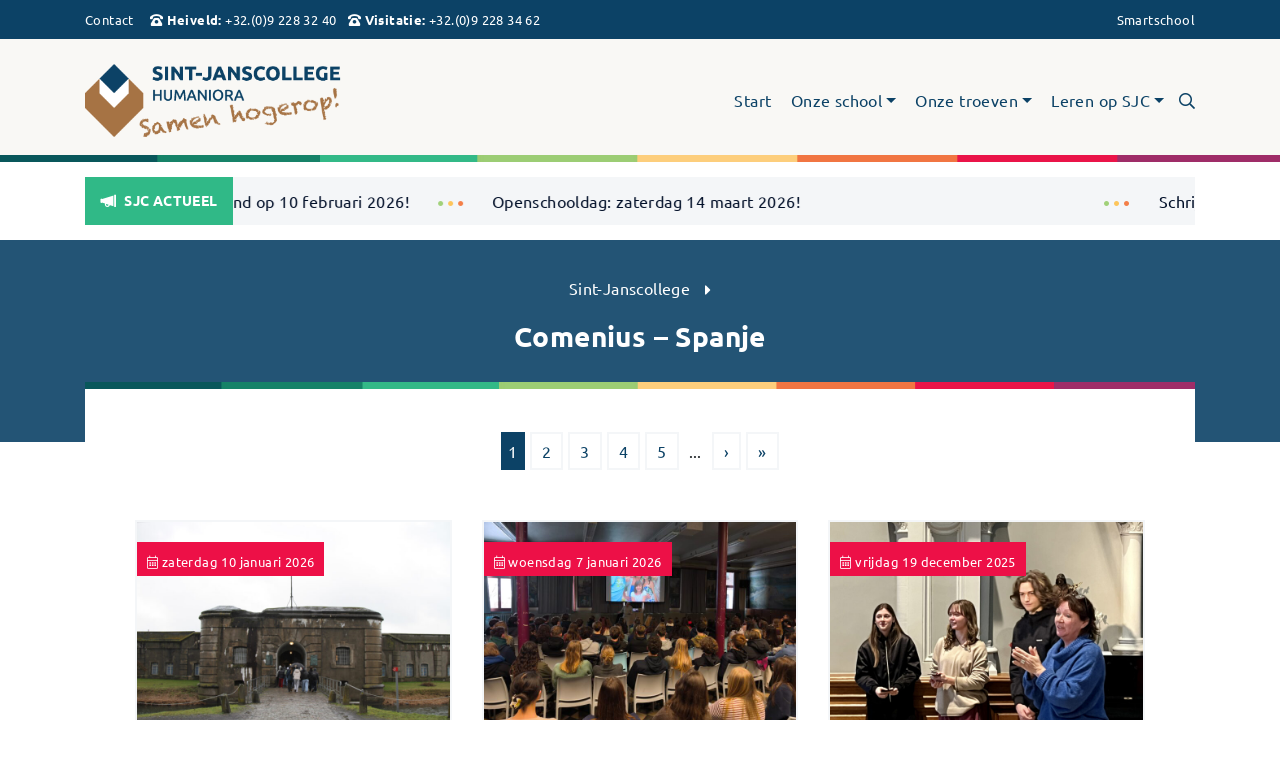

--- FILE ---
content_type: text/html; charset=UTF-8
request_url: https://humaniora.sjc-gent.be/tag/spanje/
body_size: 15953
content:
<!DOCTYPE html>
<html lang="nl-BE">
    <head>
        <!--////////////////////////////////////-->
        <!--// GOOGLE ANALYTICS ////////////////-->
        <!--////////////////////////////////////-->
        <!-- Global site tag (gtag.js) - Google Analytics -->
        <script async src="https://www.googletagmanager.com/gtag/js?id=UA-50823243-1"></script>
        <script>
          window.dataLayer = window.dataLayer || [];
          function gtag(){dataLayer.push(arguments);}
          gtag('js', new Date());

          gtag('config', 'UA-50823243-1');
        </script>

        <!--////////////////////////////////////-->
        <!--// PAGE TITLES /////////////////////-->
        <!--////////////////////////////////////-->
                    <title> - Samen hogerop</title>        
        
        <!--////////////////////////////////////-->
        <!--// REQUIRED META TAGS //////////////-->
        <!--////////////////////////////////////-->
        <meta charset="utf-8">
        <meta name="viewport" content="width=device-width, initial-scale=1, shrink-to-fit=no">

        <!--////////////////////////////////////-->
        <!--// FAVICON /////////////////////////-->
        <!--////////////////////////////////////-->
        <link rel="icon" type="image/x-icon" href="https://humaniora.sjc-gent.be/wp-content/themes/wp-SJC/favicon.png">

        <!--////////////////////////////////////-->
        <!--// BOOTSTRAP ///////////////////////-->
        <!--////////////////////////////////////-->        
        <link rel="stylesheet" href="https://humaniora.sjc-gent.be/wp-content/themes/wp-SJC/css/bootstrap.min.css">

        <!--////////////////////////////////////-->
        <!--// FONT AWESOME ////////////////////-->
        <!--////////////////////////////////////-->    
        <script src="https://kit.fontawesome.com/b2cc333a30.js" crossorigin="anonymous"></script>

        <!--////////////////////////////////////-->
        <!--// SLICK SLIDER ////////////////////-->
        <!--////////////////////////////////////-->   
        <link rel="stylesheet" type="text/css" href="https://cdn.jsdelivr.net/npm/slick-carousel@1.8.1/slick/slick.css"/>

        <!--////////////////////////////////////-->
        <!--// CSS - STYLESHEETS ///////////////-->
        <!--////////////////////////////////////-->
        <link rel="stylesheet" href="https://humaniora.sjc-gent.be/wp-content/themes/wp-SJC/style.css">
        <link rel="stylesheet" href="https://humaniora.sjc-gent.be/wp-content/themes/wp-SJC/css/theme.min.css">
        
        <meta name='robots' content='max-image-preview:large' />
<link rel="alternate" type="application/rss+xml" title="Sint-Janscollege Humaniora &raquo; Spanje tagfeed" href="https://humaniora.sjc-gent.be/tag/spanje/feed/" />
		<style>
			.lazyload,
			.lazyloading {
				max-width: 100%;
			}
		</style>
		<style id='wp-img-auto-sizes-contain-inline-css' type='text/css'>
img:is([sizes=auto i],[sizes^="auto," i]){contain-intrinsic-size:3000px 1500px}
/*# sourceURL=wp-img-auto-sizes-contain-inline-css */
</style>
<style id='wp-emoji-styles-inline-css' type='text/css'>

	img.wp-smiley, img.emoji {
		display: inline !important;
		border: none !important;
		box-shadow: none !important;
		height: 1em !important;
		width: 1em !important;
		margin: 0 0.07em !important;
		vertical-align: -0.1em !important;
		background: none !important;
		padding: 0 !important;
	}
/*# sourceURL=wp-emoji-styles-inline-css */
</style>
<style id='wp-block-library-inline-css' type='text/css'>
:root{--wp-block-synced-color:#7a00df;--wp-block-synced-color--rgb:122,0,223;--wp-bound-block-color:var(--wp-block-synced-color);--wp-editor-canvas-background:#ddd;--wp-admin-theme-color:#007cba;--wp-admin-theme-color--rgb:0,124,186;--wp-admin-theme-color-darker-10:#006ba1;--wp-admin-theme-color-darker-10--rgb:0,107,160.5;--wp-admin-theme-color-darker-20:#005a87;--wp-admin-theme-color-darker-20--rgb:0,90,135;--wp-admin-border-width-focus:2px}@media (min-resolution:192dpi){:root{--wp-admin-border-width-focus:1.5px}}.wp-element-button{cursor:pointer}:root .has-very-light-gray-background-color{background-color:#eee}:root .has-very-dark-gray-background-color{background-color:#313131}:root .has-very-light-gray-color{color:#eee}:root .has-very-dark-gray-color{color:#313131}:root .has-vivid-green-cyan-to-vivid-cyan-blue-gradient-background{background:linear-gradient(135deg,#00d084,#0693e3)}:root .has-purple-crush-gradient-background{background:linear-gradient(135deg,#34e2e4,#4721fb 50%,#ab1dfe)}:root .has-hazy-dawn-gradient-background{background:linear-gradient(135deg,#faaca8,#dad0ec)}:root .has-subdued-olive-gradient-background{background:linear-gradient(135deg,#fafae1,#67a671)}:root .has-atomic-cream-gradient-background{background:linear-gradient(135deg,#fdd79a,#004a59)}:root .has-nightshade-gradient-background{background:linear-gradient(135deg,#330968,#31cdcf)}:root .has-midnight-gradient-background{background:linear-gradient(135deg,#020381,#2874fc)}:root{--wp--preset--font-size--normal:16px;--wp--preset--font-size--huge:42px}.has-regular-font-size{font-size:1em}.has-larger-font-size{font-size:2.625em}.has-normal-font-size{font-size:var(--wp--preset--font-size--normal)}.has-huge-font-size{font-size:var(--wp--preset--font-size--huge)}.has-text-align-center{text-align:center}.has-text-align-left{text-align:left}.has-text-align-right{text-align:right}.has-fit-text{white-space:nowrap!important}#end-resizable-editor-section{display:none}.aligncenter{clear:both}.items-justified-left{justify-content:flex-start}.items-justified-center{justify-content:center}.items-justified-right{justify-content:flex-end}.items-justified-space-between{justify-content:space-between}.screen-reader-text{border:0;clip-path:inset(50%);height:1px;margin:-1px;overflow:hidden;padding:0;position:absolute;width:1px;word-wrap:normal!important}.screen-reader-text:focus{background-color:#ddd;clip-path:none;color:#444;display:block;font-size:1em;height:auto;left:5px;line-height:normal;padding:15px 23px 14px;text-decoration:none;top:5px;width:auto;z-index:100000}html :where(.has-border-color){border-style:solid}html :where([style*=border-top-color]){border-top-style:solid}html :where([style*=border-right-color]){border-right-style:solid}html :where([style*=border-bottom-color]){border-bottom-style:solid}html :where([style*=border-left-color]){border-left-style:solid}html :where([style*=border-width]){border-style:solid}html :where([style*=border-top-width]){border-top-style:solid}html :where([style*=border-right-width]){border-right-style:solid}html :where([style*=border-bottom-width]){border-bottom-style:solid}html :where([style*=border-left-width]){border-left-style:solid}html :where(img[class*=wp-image-]){height:auto;max-width:100%}:where(figure){margin:0 0 1em}html :where(.is-position-sticky){--wp-admin--admin-bar--position-offset:var(--wp-admin--admin-bar--height,0px)}@media screen and (max-width:600px){html :where(.is-position-sticky){--wp-admin--admin-bar--position-offset:0px}}

/*# sourceURL=wp-block-library-inline-css */
</style><style id='global-styles-inline-css' type='text/css'>
:root{--wp--preset--aspect-ratio--square: 1;--wp--preset--aspect-ratio--4-3: 4/3;--wp--preset--aspect-ratio--3-4: 3/4;--wp--preset--aspect-ratio--3-2: 3/2;--wp--preset--aspect-ratio--2-3: 2/3;--wp--preset--aspect-ratio--16-9: 16/9;--wp--preset--aspect-ratio--9-16: 9/16;--wp--preset--color--black: #000000;--wp--preset--color--cyan-bluish-gray: #abb8c3;--wp--preset--color--white: #ffffff;--wp--preset--color--pale-pink: #f78da7;--wp--preset--color--vivid-red: #cf2e2e;--wp--preset--color--luminous-vivid-orange: #ff6900;--wp--preset--color--luminous-vivid-amber: #fcb900;--wp--preset--color--light-green-cyan: #7bdcb5;--wp--preset--color--vivid-green-cyan: #00d084;--wp--preset--color--pale-cyan-blue: #8ed1fc;--wp--preset--color--vivid-cyan-blue: #0693e3;--wp--preset--color--vivid-purple: #9b51e0;--wp--preset--gradient--vivid-cyan-blue-to-vivid-purple: linear-gradient(135deg,rgb(6,147,227) 0%,rgb(155,81,224) 100%);--wp--preset--gradient--light-green-cyan-to-vivid-green-cyan: linear-gradient(135deg,rgb(122,220,180) 0%,rgb(0,208,130) 100%);--wp--preset--gradient--luminous-vivid-amber-to-luminous-vivid-orange: linear-gradient(135deg,rgb(252,185,0) 0%,rgb(255,105,0) 100%);--wp--preset--gradient--luminous-vivid-orange-to-vivid-red: linear-gradient(135deg,rgb(255,105,0) 0%,rgb(207,46,46) 100%);--wp--preset--gradient--very-light-gray-to-cyan-bluish-gray: linear-gradient(135deg,rgb(238,238,238) 0%,rgb(169,184,195) 100%);--wp--preset--gradient--cool-to-warm-spectrum: linear-gradient(135deg,rgb(74,234,220) 0%,rgb(151,120,209) 20%,rgb(207,42,186) 40%,rgb(238,44,130) 60%,rgb(251,105,98) 80%,rgb(254,248,76) 100%);--wp--preset--gradient--blush-light-purple: linear-gradient(135deg,rgb(255,206,236) 0%,rgb(152,150,240) 100%);--wp--preset--gradient--blush-bordeaux: linear-gradient(135deg,rgb(254,205,165) 0%,rgb(254,45,45) 50%,rgb(107,0,62) 100%);--wp--preset--gradient--luminous-dusk: linear-gradient(135deg,rgb(255,203,112) 0%,rgb(199,81,192) 50%,rgb(65,88,208) 100%);--wp--preset--gradient--pale-ocean: linear-gradient(135deg,rgb(255,245,203) 0%,rgb(182,227,212) 50%,rgb(51,167,181) 100%);--wp--preset--gradient--electric-grass: linear-gradient(135deg,rgb(202,248,128) 0%,rgb(113,206,126) 100%);--wp--preset--gradient--midnight: linear-gradient(135deg,rgb(2,3,129) 0%,rgb(40,116,252) 100%);--wp--preset--font-size--small: 13px;--wp--preset--font-size--medium: 20px;--wp--preset--font-size--large: 36px;--wp--preset--font-size--x-large: 42px;--wp--preset--spacing--20: 0.44rem;--wp--preset--spacing--30: 0.67rem;--wp--preset--spacing--40: 1rem;--wp--preset--spacing--50: 1.5rem;--wp--preset--spacing--60: 2.25rem;--wp--preset--spacing--70: 3.38rem;--wp--preset--spacing--80: 5.06rem;--wp--preset--shadow--natural: 6px 6px 9px rgba(0, 0, 0, 0.2);--wp--preset--shadow--deep: 12px 12px 50px rgba(0, 0, 0, 0.4);--wp--preset--shadow--sharp: 6px 6px 0px rgba(0, 0, 0, 0.2);--wp--preset--shadow--outlined: 6px 6px 0px -3px rgb(255, 255, 255), 6px 6px rgb(0, 0, 0);--wp--preset--shadow--crisp: 6px 6px 0px rgb(0, 0, 0);}:where(.is-layout-flex){gap: 0.5em;}:where(.is-layout-grid){gap: 0.5em;}body .is-layout-flex{display: flex;}.is-layout-flex{flex-wrap: wrap;align-items: center;}.is-layout-flex > :is(*, div){margin: 0;}body .is-layout-grid{display: grid;}.is-layout-grid > :is(*, div){margin: 0;}:where(.wp-block-columns.is-layout-flex){gap: 2em;}:where(.wp-block-columns.is-layout-grid){gap: 2em;}:where(.wp-block-post-template.is-layout-flex){gap: 1.25em;}:where(.wp-block-post-template.is-layout-grid){gap: 1.25em;}.has-black-color{color: var(--wp--preset--color--black) !important;}.has-cyan-bluish-gray-color{color: var(--wp--preset--color--cyan-bluish-gray) !important;}.has-white-color{color: var(--wp--preset--color--white) !important;}.has-pale-pink-color{color: var(--wp--preset--color--pale-pink) !important;}.has-vivid-red-color{color: var(--wp--preset--color--vivid-red) !important;}.has-luminous-vivid-orange-color{color: var(--wp--preset--color--luminous-vivid-orange) !important;}.has-luminous-vivid-amber-color{color: var(--wp--preset--color--luminous-vivid-amber) !important;}.has-light-green-cyan-color{color: var(--wp--preset--color--light-green-cyan) !important;}.has-vivid-green-cyan-color{color: var(--wp--preset--color--vivid-green-cyan) !important;}.has-pale-cyan-blue-color{color: var(--wp--preset--color--pale-cyan-blue) !important;}.has-vivid-cyan-blue-color{color: var(--wp--preset--color--vivid-cyan-blue) !important;}.has-vivid-purple-color{color: var(--wp--preset--color--vivid-purple) !important;}.has-black-background-color{background-color: var(--wp--preset--color--black) !important;}.has-cyan-bluish-gray-background-color{background-color: var(--wp--preset--color--cyan-bluish-gray) !important;}.has-white-background-color{background-color: var(--wp--preset--color--white) !important;}.has-pale-pink-background-color{background-color: var(--wp--preset--color--pale-pink) !important;}.has-vivid-red-background-color{background-color: var(--wp--preset--color--vivid-red) !important;}.has-luminous-vivid-orange-background-color{background-color: var(--wp--preset--color--luminous-vivid-orange) !important;}.has-luminous-vivid-amber-background-color{background-color: var(--wp--preset--color--luminous-vivid-amber) !important;}.has-light-green-cyan-background-color{background-color: var(--wp--preset--color--light-green-cyan) !important;}.has-vivid-green-cyan-background-color{background-color: var(--wp--preset--color--vivid-green-cyan) !important;}.has-pale-cyan-blue-background-color{background-color: var(--wp--preset--color--pale-cyan-blue) !important;}.has-vivid-cyan-blue-background-color{background-color: var(--wp--preset--color--vivid-cyan-blue) !important;}.has-vivid-purple-background-color{background-color: var(--wp--preset--color--vivid-purple) !important;}.has-black-border-color{border-color: var(--wp--preset--color--black) !important;}.has-cyan-bluish-gray-border-color{border-color: var(--wp--preset--color--cyan-bluish-gray) !important;}.has-white-border-color{border-color: var(--wp--preset--color--white) !important;}.has-pale-pink-border-color{border-color: var(--wp--preset--color--pale-pink) !important;}.has-vivid-red-border-color{border-color: var(--wp--preset--color--vivid-red) !important;}.has-luminous-vivid-orange-border-color{border-color: var(--wp--preset--color--luminous-vivid-orange) !important;}.has-luminous-vivid-amber-border-color{border-color: var(--wp--preset--color--luminous-vivid-amber) !important;}.has-light-green-cyan-border-color{border-color: var(--wp--preset--color--light-green-cyan) !important;}.has-vivid-green-cyan-border-color{border-color: var(--wp--preset--color--vivid-green-cyan) !important;}.has-pale-cyan-blue-border-color{border-color: var(--wp--preset--color--pale-cyan-blue) !important;}.has-vivid-cyan-blue-border-color{border-color: var(--wp--preset--color--vivid-cyan-blue) !important;}.has-vivid-purple-border-color{border-color: var(--wp--preset--color--vivid-purple) !important;}.has-vivid-cyan-blue-to-vivid-purple-gradient-background{background: var(--wp--preset--gradient--vivid-cyan-blue-to-vivid-purple) !important;}.has-light-green-cyan-to-vivid-green-cyan-gradient-background{background: var(--wp--preset--gradient--light-green-cyan-to-vivid-green-cyan) !important;}.has-luminous-vivid-amber-to-luminous-vivid-orange-gradient-background{background: var(--wp--preset--gradient--luminous-vivid-amber-to-luminous-vivid-orange) !important;}.has-luminous-vivid-orange-to-vivid-red-gradient-background{background: var(--wp--preset--gradient--luminous-vivid-orange-to-vivid-red) !important;}.has-very-light-gray-to-cyan-bluish-gray-gradient-background{background: var(--wp--preset--gradient--very-light-gray-to-cyan-bluish-gray) !important;}.has-cool-to-warm-spectrum-gradient-background{background: var(--wp--preset--gradient--cool-to-warm-spectrum) !important;}.has-blush-light-purple-gradient-background{background: var(--wp--preset--gradient--blush-light-purple) !important;}.has-blush-bordeaux-gradient-background{background: var(--wp--preset--gradient--blush-bordeaux) !important;}.has-luminous-dusk-gradient-background{background: var(--wp--preset--gradient--luminous-dusk) !important;}.has-pale-ocean-gradient-background{background: var(--wp--preset--gradient--pale-ocean) !important;}.has-electric-grass-gradient-background{background: var(--wp--preset--gradient--electric-grass) !important;}.has-midnight-gradient-background{background: var(--wp--preset--gradient--midnight) !important;}.has-small-font-size{font-size: var(--wp--preset--font-size--small) !important;}.has-medium-font-size{font-size: var(--wp--preset--font-size--medium) !important;}.has-large-font-size{font-size: var(--wp--preset--font-size--large) !important;}.has-x-large-font-size{font-size: var(--wp--preset--font-size--x-large) !important;}
/*# sourceURL=global-styles-inline-css */
</style>

<style id='classic-theme-styles-inline-css' type='text/css'>
/*! This file is auto-generated */
.wp-block-button__link{color:#fff;background-color:#32373c;border-radius:9999px;box-shadow:none;text-decoration:none;padding:calc(.667em + 2px) calc(1.333em + 2px);font-size:1.125em}.wp-block-file__button{background:#32373c;color:#fff;text-decoration:none}
/*# sourceURL=/wp-includes/css/classic-themes.min.css */
</style>
<link rel='stylesheet' id='wphb-1-css' href='https://humaniora.sjc-gent.be/wp-content/uploads/hummingbird-assets/251bcea6c228f92791b4ce9c37399406.css' type='text/css' media='all' />
<script type="text/javascript" src="https://humaniora.sjc-gent.be/wp-content/uploads/hummingbird-assets/39ce47f2ad7c3d7585d80304682a7c56.js" id="wphb-2-js"></script>
<script type="text/javascript" id="foobox-free-min-js-before">
/* <![CDATA[ */
/* Run FooBox FREE (v2.7.35) */
var FOOBOX = window.FOOBOX = {
	ready: true,
	disableOthers: false,
	o: {wordpress: { enabled: true }, countMessage:'Afbeelding %index van %total', images: { showCaptions:false }, rel: '', excludes:'.fbx-link,.nofoobox,.nolightbox,a[href*="pinterest.com/pin/create/button/"]', affiliate : { enabled: false }, error: "Kon het item niet laden"},
	selectors: [
		".gallery", ".wp-block-gallery", ".foobox"
	],
	pre: function( $ ){
		// Custom JavaScript (Pre)
		
	},
	post: function( $ ){
		// Custom JavaScript (Post)
		
		// Custom Captions Code
		
	},
	custom: function( $ ){
		// Custom Extra JS
		
	}
};
//# sourceURL=foobox-free-min-js-before
/* ]]> */
</script>
<script type="text/javascript" src="https://humaniora.sjc-gent.be/wp-content/plugins/foobox-image-lightbox/free/js/foobox.free.min.js?ver=2.7.35" id="foobox-free-min-js"></script>
<link rel="https://api.w.org/" href="https://humaniora.sjc-gent.be/wp-json/" /><link rel="alternate" title="JSON" type="application/json" href="https://humaniora.sjc-gent.be/wp-json/wp/v2/tags/136" /><link rel="EditURI" type="application/rsd+xml" title="RSD" href="https://humaniora.sjc-gent.be/xmlrpc.php?rsd" />
<meta name="generator" content="WordPress 6.9" />
		<script>
			document.documentElement.className = document.documentElement.className.replace('no-js', 'js');
		</script>
				<style>
			.no-js img.lazyload {
				display: none;
			}

			figure.wp-block-image img.lazyloading {
				min-width: 150px;
			}

			.lazyload,
			.lazyloading {
				--smush-placeholder-width: 100px;
				--smush-placeholder-aspect-ratio: 1/1;
				width: var(--smush-image-width, var(--smush-placeholder-width)) !important;
				aspect-ratio: var(--smush-image-aspect-ratio, var(--smush-placeholder-aspect-ratio)) !important;
			}

						.lazyload, .lazyloading {
				opacity: 0;
			}

			.lazyloaded {
				opacity: 1;
				transition: opacity 400ms;
				transition-delay: 0ms;
			}

					</style>
		 
    </head>
        
    <body data-rsssl=1 class="archive tag tag-spanje tag-136 wp-theme-wp-SJC">    
        <div id="topbar" class="d-none d-xl-block">
            <div class="container">
                <div class="row">
                    <div class="col-xs-12 col-sm-12 col-md-12 col-lg-8 col-xl-8">
                       
    <ul id="nav-topbar-left" class="list-inline"><li class="list-inline-item mr-3 "><a href="https://humaniora.sjc-gent.be/contact/contactgegevens/">Contact</a></li></ul> 

                                                                                    
                                                        
                                    <span class="info d-inline-block mr-2">
                                        <i class="fas fa-phone-rotary"></i> <b><a href="https://humaniora.sjc-gent.be/contact/campus-heiveld/" title="Heiveld">Heiveld</a>:</b> +32.(0)9 228 32 40                                    </span>
                                                                                            
                                                        
                                    <span class="info d-inline-block mr-2">
                                        <i class="fas fa-phone-rotary"></i> <b><a href="https://humaniora.sjc-gent.be/contact/campus-visitatie/" title="Visitatie">Visitatie</a>:</b> +32.(0)9 228 34 62                                    </span>
                                                                                                        </div>
                    <div class="col-xs-12 col-sm-12 col-md-12 col-lg-4 col-xl-4">
                        
    <ul id="nav-topbar-right" class="list-inline"><li class="list-inline-item ml-xl-3 mr-3 mr-xl-0 "><a href="http://sjcgent.smartschool.be">Smartschool</a></li></ul>      
                    </div>
                </div>
            </div>
        </div>
        <header>
            <div class="container">
                <div class="row">
                   <div class="d-none d-xl-block col-xl-4">                       
                        <div class="d-table h-100 w-100">
                            <div class="d-table-row h-100">
                                <a href="https://humaniora.sjc-gent.be" title="Sint-Janscollege Humaniora" class="d-table-cell h-100 align-middle">
                                                                            <img data-src="https://humaniora.sjc-gent.be/wp-content/uploads/SJC_Logo_Kleur_slogan2.png" alt="Sint-Janscollege Humaniora" id="logo" class="img-fluid lazyload" src="[data-uri]" style="--smush-placeholder-width: 1600px; --smush-placeholder-aspect-ratio: 1600/449;" />         
                                                                        
                                </a>
                            </div>                                
                        </div>                                             
                    </div>
                    <div class="col-12 col-sm-12 col-md-12 col-lg-12 col-xl-8">
                        <div class="d-table h-100 w-100">
                            <div class="d-table-row h-100">
                                <div class="d-table-cell h-100 align-middle">
                                        
<nav class="navbar navbar-light navbar-expand-xl float-xl-right" role="navigation">   
    <a href="https://humaniora.sjc-gent.be" title="Sint-Janscollege Humaniora" class="navbar-brand d-block d-xl-none">
        <img data-src="https://humaniora.sjc-gent.be/wp-content/uploads/SJC_Logo_Kleur_slogan2.png" alt="Sint-Janscollege Humaniora" id="logo" class="img-fluid lazyload" src="[data-uri]" style="--smush-placeholder-width: 1600px; --smush-placeholder-aspect-ratio: 1600/449;" /> 
    </a>

    <button class="navbar-toggler collapsed" type="button" data-toggle="collapse" data-target="#main-navbar-collapse" aria-controls="main-navbar-collapse" aria-expanded="false" aria-label="Toggle navigation">
        <i class="far fa-bars"></i>
        <i class="far fa-times"></i>
    </button>

    <span class="sr-only">Sint-Janscollege Humaniora</span>

    <div id="main-navbar-collapse" class="collapse navbar-collapse no-transition">
        <div class="d-table h-100 w-100">
            <div class="d-table-row h-100">
                <div class="d-table-cell h-100 align-middle">
                    <div class="d-none d-xl-block">
                        <a href="#" title="Doorzoek deze website" class="search-icon float-right" data-toggle="modal" data-target="#sitesearch">
                            <i class="far fa-search"></i>
                        </a>                
                    </div>                    

                    <ul id="menu-hoofdmenu" class="nav navbar-nav"><li itemscope="itemscope" itemtype="https://www.schema.org/SiteNavigationElement" id="menu-item-13229" class="menu-item menu-item-type-post_type menu-item-object-page menu-item-home menu-item-13229 nav-item"><a title="Start" href="https://humaniora.sjc-gent.be/" class="nav-link">Start</a></li>
<li itemscope="itemscope" itemtype="https://www.schema.org/SiteNavigationElement" id="menu-item-9618" class="menu-item menu-item-type-post_type menu-item-object-page menu-item-has-children dropdown menu-item-9618 nav-item"><a title="Onze school" href="#" data-toggle="dropdown" aria-haspopup="true" aria-expanded="false" class="dropdown-toggle nav-link" id="menu-item-dropdown-9618">Onze school</a>
<ul class="dropdown-menu" aria-labelledby="menu-item-dropdown-9618" role="menu">
	<li itemscope="itemscope" itemtype="https://www.schema.org/SiteNavigationElement" id="menu-item-9619" class="menu-item menu-item-type-post_type menu-item-object-page menu-item-9619 nav-item"><a title="Accommodatie" href="https://humaniora.sjc-gent.be/accommodatie/" class="dropdown-item">Accommodatie</a></li>
	<li itemscope="itemscope" itemtype="https://www.schema.org/SiteNavigationElement" id="menu-item-55" class="menu-item menu-item-type-post_type menu-item-object-page menu-item-55 nav-item"><a title="Leerlingenraad" href="https://humaniora.sjc-gent.be/leerlingenraad/" class="dropdown-item">Leerlingenraad</a></li>
	<li itemscope="itemscope" itemtype="https://www.schema.org/SiteNavigationElement" id="menu-item-13252" class="menu-item menu-item-type-post_type menu-item-object-page menu-item-13252 nav-item"><a title="Opvoedingsproject" href="https://humaniora.sjc-gent.be/opvoedingsproject-2/" class="dropdown-item">Opvoedingsproject</a></li>
	<li itemscope="itemscope" itemtype="https://www.schema.org/SiteNavigationElement" id="menu-item-13211" class="menu-item menu-item-type-post_type menu-item-object-page menu-item-13211 nav-item"><a title="Oud-leerlingen" href="https://humaniora.sjc-gent.be/oud-leerlingen/" class="dropdown-item">Oud-leerlingen</a></li>
	<li itemscope="itemscope" itemtype="https://www.schema.org/SiteNavigationElement" id="menu-item-10124" class="menu-item menu-item-type-post_type menu-item-object-page menu-item-10124 nav-item"><a title="Oudercomité" href="https://humaniora.sjc-gent.be/oudercomite/" class="dropdown-item">Oudercomité</a></li>
	<li itemscope="itemscope" itemtype="https://www.schema.org/SiteNavigationElement" id="menu-item-10125" class="menu-item menu-item-type-post_type menu-item-object-page menu-item-10125 nav-item"><a title="Schoolreglement" href="https://humaniora.sjc-gent.be/schoolreglement/" class="dropdown-item">Schoolreglement</a></li>
	<li itemscope="itemscope" itemtype="https://www.schema.org/SiteNavigationElement" id="menu-item-13285" class="menu-item menu-item-type-post_type menu-item-object-page menu-item-13285 nav-item"><a title="SJCourant" href="https://humaniora.sjc-gent.be/sjcourant/" class="dropdown-item">SJCourant</a></li>
	<li itemscope="itemscope" itemtype="https://www.schema.org/SiteNavigationElement" id="menu-item-29" class="menu-item menu-item-type-post_type menu-item-object-page menu-item-29 nav-item"><a title="Studieaanbod" href="https://humaniora.sjc-gent.be/studieaanbod/" class="dropdown-item">Studieaanbod</a></li>
	<li itemscope="itemscope" itemtype="https://www.schema.org/SiteNavigationElement" id="menu-item-9654" class="menu-item menu-item-type-post_type menu-item-object-page menu-item-9654 nav-item"><a title="Wie is wie?" href="https://humaniora.sjc-gent.be/wie-is-wie/" class="dropdown-item">Wie is wie?</a></li>
</ul>
</li>
<li itemscope="itemscope" itemtype="https://www.schema.org/SiteNavigationElement" id="menu-item-182" class="menu-item menu-item-type-post_type menu-item-object-page menu-item-has-children dropdown menu-item-182 nav-item"><a title="Onze troeven" href="#" data-toggle="dropdown" aria-haspopup="true" aria-expanded="false" class="dropdown-toggle nav-link" id="menu-item-dropdown-182">Onze troeven</a>
<ul class="dropdown-menu" aria-labelledby="menu-item-dropdown-182" role="menu">
	<li itemscope="itemscope" itemtype="https://www.schema.org/SiteNavigationElement" id="menu-item-10291" class="menu-item menu-item-type-post_type menu-item-object-page menu-item-10291 nav-item"><a title="Chromebook" href="https://humaniora.sjc-gent.be/chromebook/" class="dropdown-item">Chromebook</a></li>
	<li itemscope="itemscope" itemtype="https://www.schema.org/SiteNavigationElement" id="menu-item-10259" class="menu-item menu-item-type-post_type menu-item-object-page menu-item-10259 nav-item"><a title="CLIL" href="https://humaniora.sjc-gent.be/clil/" class="dropdown-item">CLIL</a></li>
	<li itemscope="itemscope" itemtype="https://www.schema.org/SiteNavigationElement" id="menu-item-10057" class="menu-item menu-item-type-post_type menu-item-object-page menu-item-10057 nav-item"><a title="Internationalisering" href="https://humaniora.sjc-gent.be/internationalisering/" class="dropdown-item">Internationalisering</a></li>
	<li itemscope="itemscope" itemtype="https://www.schema.org/SiteNavigationElement" id="menu-item-10108" class="menu-item menu-item-type-post_type menu-item-object-page menu-item-10108 nav-item"><a title="Middagactiviteiten" href="https://humaniora.sjc-gent.be/middagactiviteiten/" class="dropdown-item">Middagactiviteiten</a></li>
	<li itemscope="itemscope" itemtype="https://www.schema.org/SiteNavigationElement" id="menu-item-10220" class="menu-item menu-item-type-post_type menu-item-object-page menu-item-10220 nav-item"><a title="Maatschappij en engagement" href="https://humaniora.sjc-gent.be/maatschappij-geengageerd/" class="dropdown-item">Maatschappij en engagement</a></li>
	<li itemscope="itemscope" itemtype="https://www.schema.org/SiteNavigationElement" id="menu-item-10174" class="menu-item menu-item-type-post_type menu-item-object-page menu-item-10174 nav-item"><a title="Ontmoetingsdagen 1ste jaar" href="https://humaniora.sjc-gent.be/ontmoetingsdagen-1ste-jaar/" class="dropdown-item">Ontmoetingsdagen 1ste jaar</a></li>
	<li itemscope="itemscope" itemtype="https://www.schema.org/SiteNavigationElement" id="menu-item-10187" class="menu-item menu-item-type-post_type menu-item-object-page menu-item-10187 nav-item"><a title="Reizen" href="https://humaniora.sjc-gent.be/reizen/" class="dropdown-item">Reizen</a></li>
	<li itemscope="itemscope" itemtype="https://www.schema.org/SiteNavigationElement" id="menu-item-13685" class="menu-item menu-item-type-post_type menu-item-object-page menu-item-13685 nav-item"><a title="SJC leest!" href="https://humaniora.sjc-gent.be/sjc-leest/" class="dropdown-item">SJC leest!</a></li>
	<li itemscope="itemscope" itemtype="https://www.schema.org/SiteNavigationElement" id="menu-item-10309" class="menu-item menu-item-type-post_type menu-item-object-page menu-item-10309 nav-item"><a title="Sport" href="https://humaniora.sjc-gent.be/sport/" class="dropdown-item">Sport</a></li>
	<li itemscope="itemscope" itemtype="https://www.schema.org/SiteNavigationElement" id="menu-item-10221" class="menu-item menu-item-type-post_type menu-item-object-page menu-item-10221 nav-item"><a title="Studie-uitstappen" href="https://humaniora.sjc-gent.be/studie-uitstappen/" class="dropdown-item">Studie-uitstappen</a></li>
	<li itemscope="itemscope" itemtype="https://www.schema.org/SiteNavigationElement" id="menu-item-10157" class="menu-item menu-item-type-post_type menu-item-object-page menu-item-10157 nav-item"><a title="Verkeersproject" href="https://humaniora.sjc-gent.be/verkeersproject/" class="dropdown-item">Verkeersproject</a></li>
</ul>
</li>
<li itemscope="itemscope" itemtype="https://www.schema.org/SiteNavigationElement" id="menu-item-28" class="menu-item menu-item-type-post_type menu-item-object-page menu-item-has-children dropdown menu-item-28 nav-item"><a title="Leren op SJC" href="#" data-toggle="dropdown" aria-haspopup="true" aria-expanded="false" class="dropdown-toggle nav-link" id="menu-item-dropdown-28">Leren op SJC</a>
<ul class="dropdown-menu" aria-labelledby="menu-item-dropdown-28" role="menu">
	<li itemscope="itemscope" itemtype="https://www.schema.org/SiteNavigationElement" id="menu-item-13722" class="menu-item menu-item-type-post_type menu-item-object-page menu-item-13722 nav-item"><a title="ICT op SJC" href="https://humaniora.sjc-gent.be/ict-op-sjc/" class="dropdown-item">ICT op SJC</a></li>
	<li itemscope="itemscope" itemtype="https://www.schema.org/SiteNavigationElement" id="menu-item-53" class="menu-item menu-item-type-post_type menu-item-object-page menu-item-53 nav-item"><a title="Infomomenten en inschrijvingen" href="https://humaniora.sjc-gent.be/inschrijvingen/" class="dropdown-item">Infomomenten en inschrijvingen</a></li>
	<li itemscope="itemscope" itemtype="https://www.schema.org/SiteNavigationElement" id="menu-item-10123" class="menu-item menu-item-type-post_type menu-item-object-page menu-item-10123 nav-item"><a title="Kosten en Financiering" href="https://humaniora.sjc-gent.be/kosten-en-financiering/" class="dropdown-item">Kosten en Financiering</a></li>
	<li itemscope="itemscope" itemtype="https://www.schema.org/SiteNavigationElement" id="menu-item-56" class="menu-item menu-item-type-post_type menu-item-object-page menu-item-56 nav-item"><a title="Leerlingenbegeleiding" href="https://humaniora.sjc-gent.be/leerlingenbegeleiding/" class="dropdown-item">Leerlingenbegeleiding</a></li>
	<li itemscope="itemscope" itemtype="https://www.schema.org/SiteNavigationElement" id="menu-item-9621" class="menu-item menu-item-type-post_type menu-item-object-page menu-item-9621 nav-item"><a title="Schooluren" href="https://humaniora.sjc-gent.be/schooluren/" class="dropdown-item">Schooluren</a></li>
	<li itemscope="itemscope" itemtype="https://www.schema.org/SiteNavigationElement" id="menu-item-9620" class="menu-item menu-item-type-post_type menu-item-object-page menu-item-9620 nav-item"><a title="Schoolrestaurant" href="https://humaniora.sjc-gent.be/schoolrestaurant/" class="dropdown-item">Schoolrestaurant</a></li>
	<li itemscope="itemscope" itemtype="https://www.schema.org/SiteNavigationElement" id="menu-item-11102" class="menu-item menu-item-type-post_type menu-item-object-page menu-item-11102 nav-item"><a title="Vakken in de kijker 1ste graad" href="https://humaniora.sjc-gent.be/vakken-in-de-kijker-1ste-graad/" class="dropdown-item">Vakken in de kijker 1ste graad</a></li>
</ul>
</li>
</ul>
                    <div class="d-block d-xl-none text-center mt-5">
                        
    <ul id="nav-topbar-left" class="list-inline"><li class="list-inline-item mr-3 "><a href="https://humaniora.sjc-gent.be/contact/contactgegevens/">Contact</a></li></ul>  
                        
    <ul id="nav-topbar-right" class="list-inline"><li class="list-inline-item ml-xl-3 mr-3 mr-xl-0 "><a href="http://sjcgent.smartschool.be">Smartschool</a></li></ul>   
                    </div>

                    <div class="d-block d-xl-none mt-5 mb-5">
                        <div class="container">
                            <form role="search" method="get" class="search-form" action="https://humaniora.sjc-gent.be/">
    <div class="input-group">
        <input type="search" class="form-control search-field" placeholder="Doorzoek deze website..." value="" name="s"/>
        <div class="input-group-append">
           <button type="submit" class="btn btn-primary search-submit">Zoeken</button>
        </div>  
    </div>     
</form>   
                        </div>
                    </div>
                </div>
            </div>
        </div>
    </div>
</nav>          
                                </div>
                            </div>
                        </div>
                    </div>
                </div>
            </div>
        </header>       

        <!--////////////////////////////////////-->
        <!--////////// SJC ACTUEEL /////////////-->
        <!--////////////////////////////////////-->
        	<div id="sjc-actueel">
		<div class="container">
			<div class="marquee">
				<span class="marquee-title">
					<div class="d-table h-100 w-100">
						<div class="d-table-row h-100">
							<div class="d-table-cell h-100 align-middle text-center">
								<i class="fas fa-megaphone mr-1"></i> SJC Actueel
							</div>
						</div>
					</div>
				</span>
				<ul class="marquee-original">
			        			            			            
			            			            				                	<li>
			                		<a href="https://humaniora.sjc-gent.be/infoavond-2/" title="Schrijf in voor de infoavond op 10 februari 2026!">
			                			Schrijf in voor de infoavond op 10 februari 2026!			                		</a>
			                	</li>
			            				            			        			            			            
			            			            				                	<li>
			                		<a href="https://humaniora.sjc-gent.be/openschooldag-2026/" title="Openschooldag: zaterdag 14 maart 2026!">
			                			Openschooldag: zaterdag 14 maart 2026!			                		</a>
			                	</li>
			            				            			        			    </ul>
			    <ul class="marquee-mirror">
			        			            			            
			            			            				                	<li>
			                		<a href="https://humaniora.sjc-gent.be/infoavond-2/" title="Schrijf in voor de infoavond op 10 februari 2026!">
			                			Schrijf in voor de infoavond op 10 februari 2026!			                		</a>
			                	</li>
			            				            			        			            			            
			            			            				                	<li>
			                		<a href="https://humaniora.sjc-gent.be/openschooldag-2026/" title="Openschooldag: zaterdag 14 maart 2026!">
			                			Openschooldag: zaterdag 14 maart 2026!			                		</a>
			                	</li>
			            				            			        			    </ul>
			</div>
		</div>
	</div>






<div id="pagecover" style="background-image: url('  ')">
    <div class="overlay">
        <div class="container">
        	<div id="breadcrumbs"> 
        		<span class="crumb">
        			<a href="https://humaniora.sjc-gent.be" title="Terug naar de startpagina">Sint-Janscollege</a>
        			<i class="fas fa-caret-right"></i>
        		</span>  

        		  

	        	 

	        	    		                                                

	        	
	        	
	        		        </div>

        	<span class="h1">Comenius &#8211; Spanje</span> 

        	
        	
        	        </div>
    </div>
</div>

  
 <section id="content-wrapper" class="page news">            
    <div class="container">
        <div class="row justify-content-center">
            <div class="col-12">
                <section id="content" class="negative-top">
                      
                        
                        <div class='wp-pagenavi' role='navigation'>
<span aria-current='page' class='current'>1</span><a class="page larger" title="Pagina 2" href="https://humaniora.sjc-gent.be/tag/spanje/page/2/">2</a><a class="page larger" title="Pagina 3" href="https://humaniora.sjc-gent.be/tag/spanje/page/3/">3</a><a class="page larger" title="Pagina 4" href="https://humaniora.sjc-gent.be/tag/spanje/page/4/">4</a><a class="page larger" title="Pagina 5" href="https://humaniora.sjc-gent.be/tag/spanje/page/5/">5</a><span class='extend'>...</span><a class="nextpostslink" rel="next" aria-label="Volgende pagina" href="https://humaniora.sjc-gent.be/tag/spanje/page/2/">›</a><a class="last" aria-label="Last Page" href="https://humaniora.sjc-gent.be/tag/spanje/page/7/">»</a>
</div>                        
                        <div id="news">
                            <div class="row">                                  
                                                                           

                                    <div class="col col-sm-12 col-md-6 col-lg-4 mb-5">
                                        <div class="news-item">  
                                                                                          
                                                                                            <a href="https://humaniora.sjc-gent.be/dossin-breendonk-met-de-zesdes/" title="Dossin/Breendonk met de zesdes" class="post-image">
                                                    <img width="500" height="334" data-src="https://humaniora.sjc-gent.be/wp-content/uploads/dossinbreendonk-23.jpeg" class="attachment-thumb size-thumb wp-post-image lazyload" alt="" decoding="async" data-srcset="https://humaniora.sjc-gent.be/wp-content/uploads/dossinbreendonk-23.jpeg 1280w, https://humaniora.sjc-gent.be/wp-content/uploads/dossinbreendonk-23-1000x667.jpeg 1000w, https://humaniora.sjc-gent.be/wp-content/uploads/dossinbreendonk-23-768x512.jpeg 768w" data-sizes="(max-width: 500px) 100vw, 500px" src="[data-uri]" style="--smush-placeholder-width: 500px; --smush-placeholder-aspect-ratio: 500/334;" />                                                    <span class="info date"><i class="fal fa-calendar-alt"></i> zaterdag 10 januari 2026</span>
                                                </a>    
                                            
                                            <div class="card-body p-3">                                            
                                                <h3 class="mt-3 mb-2"><a href="https://humaniora.sjc-gent.be/dossin-breendonk-met-de-zesdes/" title="Dossin/Breendonk met de zesdes">Dossin/Breendonk met de zesdes</a></h3>                                             

                                                 
                                                    <p>Kazerne Dossin en Fort van Breendonk Een bezoek aan de kazerne Dossin en het Fort van Breendonk is altijd een beklijvende ervaring &#8211; en op een kille, kletsnatte januaridag komt de gruwel als vanzelf nog dichter bij. Dit jaar brachten onze zesdes een bijzondere hulde aan een held van het verzet, die in Breendonk op [&hellip;]</p>
                                                
                                                <a href="https://humaniora.sjc-gent.be/dossin-breendonk-met-de-zesdes/" title="Volledig artikel lezen" class="btn btn-default read-more">Volledig artikel lezen <i class="fal fa-long-arrow-right"></i></a>
                                            </div>
                                        </div>
                                    </div>
                                                                           

                                    <div class="col col-sm-12 col-md-6 col-lg-4 mb-5">
                                        <div class="news-item">  
                                                                                          
                                                                                            <a href="https://humaniora.sjc-gent.be/vincent-leus-bij-zesdejaars/" title="Vincent Leus bij zesdejaars" class="post-image">
                                                    <img width="500" height="333" data-src="https://humaniora.sjc-gent.be/wp-content/uploads/WhatsApp-Image-2026-01-07-at-12.42.55-e1767798700573.jpeg" class="attachment-thumb size-thumb wp-post-image lazyload" alt="" decoding="async" data-srcset="https://humaniora.sjc-gent.be/wp-content/uploads/WhatsApp-Image-2026-01-07-at-12.42.55-e1767798700573.jpeg 1600w, https://humaniora.sjc-gent.be/wp-content/uploads/WhatsApp-Image-2026-01-07-at-12.42.55-e1767798700573-1000x667.jpeg 1000w, https://humaniora.sjc-gent.be/wp-content/uploads/WhatsApp-Image-2026-01-07-at-12.42.55-e1767798700573-1500x1000.jpeg 1500w, https://humaniora.sjc-gent.be/wp-content/uploads/WhatsApp-Image-2026-01-07-at-12.42.55-e1767798700573-768x512.jpeg 768w, https://humaniora.sjc-gent.be/wp-content/uploads/WhatsApp-Image-2026-01-07-at-12.42.55-e1767798700573-1536x1024.jpeg 1536w" data-sizes="(max-width: 500px) 100vw, 500px" src="[data-uri]" style="--smush-placeholder-width: 500px; --smush-placeholder-aspect-ratio: 500/333;" />                                                    <span class="info date"><i class="fal fa-calendar-alt"></i> woensdag 7 januari 2026</span>
                                                </a>    
                                            
                                            <div class="card-body p-3">                                            
                                                <h3 class="mt-3 mb-2"><a href="https://humaniora.sjc-gent.be/vincent-leus-bij-zesdejaars/" title="Vincent Leus bij zesdejaars">Vincent Leus bij zesdejaars</a></h3>                                             

                                                 
                                                    <p>Verkeerspreventie zesdejaars Vincent Leus kwam vandaag onze zesdejaars toespreken. Hij vertelde het aangrijpende verhaal van zijn dochter Emilie, die van de weg werd gereden door een dronken bestuurder en voor altijd achttien zal zijn. Het was een krachtig pleidooi voor nuchterheid in het verkeer, waarvan we, met Vincent, hopen dat het een verschil maakt. https://www.fondsemilieleus.be/ </p>
                                                
                                                <a href="https://humaniora.sjc-gent.be/vincent-leus-bij-zesdejaars/" title="Volledig artikel lezen" class="btn btn-default read-more">Volledig artikel lezen <i class="fal fa-long-arrow-right"></i></a>
                                            </div>
                                        </div>
                                    </div>
                                                                           

                                    <div class="col col-sm-12 col-md-6 col-lg-4 mb-5">
                                        <div class="news-item">  
                                                                                          
                                                                                            <a href="https://humaniora.sjc-gent.be/apolwedstrijd-2/" title="Apolwedstrijd" class="post-image">
                                                    <img width="500" height="334" data-src="https://humaniora.sjc-gent.be/wp-content/uploads/heksen-1.jpeg" class="attachment-thumb size-thumb wp-post-image lazyload" alt="" decoding="async" data-srcset="https://humaniora.sjc-gent.be/wp-content/uploads/heksen-1.jpeg 1280w, https://humaniora.sjc-gent.be/wp-content/uploads/heksen-1-1000x667.jpeg 1000w, https://humaniora.sjc-gent.be/wp-content/uploads/heksen-1-768x512.jpeg 768w" data-sizes="(max-width: 500px) 100vw, 500px" src="[data-uri]" style="--smush-placeholder-width: 500px; --smush-placeholder-aspect-ratio: 500/334;" />                                                    <span class="info date"><i class="fal fa-calendar-alt"></i> vrijdag 19 december 2025</span>
                                                </a>    
                                            
                                            <div class="card-body p-3">                                            
                                                <h3 class="mt-3 mb-2"><a href="https://humaniora.sjc-gent.be/apolwedstrijd-2/" title="Apolwedstrijd">Apolwedstrijd</a></h3>                                             

                                                 
                                                    <p>Apolwedstrijd Voor de derde keer organiseerden de leerkrachten Nederlands van het zesde jaar de Apolwedstrijd &#8211; een schrijfwedstrijd voor absurde, surreële, of anderszins “fantastische” verhalen waaraan alle zesdejaars deelnemen. In elke klas selecteert de leerkracht Nederlands drie verhalen, die dan allemaal gelezen en beoordeeld worden door een jury bestaande uit diezelfde leerkrachten plus Iris Haentjens, [&hellip;]</p>
                                                
                                                <a href="https://humaniora.sjc-gent.be/apolwedstrijd-2/" title="Volledig artikel lezen" class="btn btn-default read-more">Volledig artikel lezen <i class="fal fa-long-arrow-right"></i></a>
                                            </div>
                                        </div>
                                    </div>
                                                                           

                                    <div class="col col-sm-12 col-md-6 col-lg-4 mb-5">
                                        <div class="news-item">  
                                                                                          
                                                                                            <a href="https://humaniora.sjc-gent.be/inleefreisauschwitz/" title="Inleefreis Auschwitz" class="post-image">
                                                    <img width="500" height="333" data-src="https://humaniora.sjc-gent.be/wp-content/uploads/sjc-foto-4-e1765786168656.jpeg" class="attachment-thumb size-thumb wp-post-image lazyload" alt="" decoding="async" data-srcset="https://humaniora.sjc-gent.be/wp-content/uploads/sjc-foto-4-e1765786168656.jpeg 1407w, https://humaniora.sjc-gent.be/wp-content/uploads/sjc-foto-4-e1765786168656-1000x667.jpeg 1000w, https://humaniora.sjc-gent.be/wp-content/uploads/sjc-foto-4-e1765786168656-768x512.jpeg 768w" data-sizes="(max-width: 500px) 100vw, 500px" src="[data-uri]" style="--smush-placeholder-width: 500px; --smush-placeholder-aspect-ratio: 500/333;" />                                                    <span class="info date"><i class="fal fa-calendar-alt"></i> maandag 15 december 2025</span>
                                                </a>    
                                            
                                            <div class="card-body p-3">                                            
                                                <h3 class="mt-3 mb-2"><a href="https://humaniora.sjc-gent.be/inleefreisauschwitz/" title="Inleefreis Auschwitz">Inleefreis Auschwitz</a></h3>                                             

                                                 
                                                    <p>Inleefreis Auschwitz Naar aanleiding van de jaarlijkse schrijfwedstrijd &#8220;Linken en Herinneren&#8221; van Vzw Auschwitz in Gedachtenis / Stichting Auschwitz &nbsp; Lena Pertry en ik werden vorig schooljaar door Stichting Auschwitz geselecteerd als twee van de zes Vlaamse laureaten van de schrijfwedstrijd ‘Linken &amp; Herinneren’ van de vzw Auschwitz in Gedachtenis / Stichting Auschwitz. We kregen [&hellip;]</p>
                                                
                                                <a href="https://humaniora.sjc-gent.be/inleefreisauschwitz/" title="Volledig artikel lezen" class="btn btn-default read-more">Volledig artikel lezen <i class="fal fa-long-arrow-right"></i></a>
                                            </div>
                                        </div>
                                    </div>
                                                                           

                                    <div class="col col-sm-12 col-md-6 col-lg-4 mb-5">
                                        <div class="news-item">  
                                                                                          
                                                                                            <a href="https://humaniora.sjc-gent.be/warmste-week/" title="Warmste Week" class="post-image">
                                                    <img width="500" height="333" data-src="https://humaniora.sjc-gent.be/wp-content/uploads/Scherm­afbeelding-2025-12-08-om-10.12.22-e1765185241610.png" class="attachment-thumb size-thumb wp-post-image lazyload" alt="" decoding="async" data-srcset="https://humaniora.sjc-gent.be/wp-content/uploads/Scherm­afbeelding-2025-12-08-om-10.12.22-e1765185241610.png 1024w, https://humaniora.sjc-gent.be/wp-content/uploads/Scherm­afbeelding-2025-12-08-om-10.12.22-e1765185241610-1000x667.png 1000w, https://humaniora.sjc-gent.be/wp-content/uploads/Scherm­afbeelding-2025-12-08-om-10.12.22-e1765185241610-768x512.png 768w" data-sizes="(max-width: 500px) 100vw, 500px" src="[data-uri]" style="--smush-placeholder-width: 500px; --smush-placeholder-aspect-ratio: 500/333;" />                                                    <span class="info date"><i class="fal fa-calendar-alt"></i> maandag 8 december 2025</span>
                                                </a>    
                                            
                                            <div class="card-body p-3">                                            
                                                <h3 class="mt-3 mb-2"><a href="https://humaniora.sjc-gent.be/warmste-week/" title="Warmste Week">Warmste Week</a></h3>                                             

                                                 
                                                    <p>De Warmste Week op Campus Heiveld Julie Theylaert, Veerle Bakker en Wout De Wandel organiseerden in samenwerking met de  klastitularissen van het 2e jaar onze eigen Warmste Week. Tijdens de Warmste Week van maandag 17/11 tot ma 24/11, vonden allerlei activiteiten plaats, zoals : liedjes aanvragen, popcorn en suikerspinnen, cinema, snoepzakjesverkoop, sport &amp; spel, grabbelbox, [&hellip;]</p>
                                                
                                                <a href="https://humaniora.sjc-gent.be/warmste-week/" title="Volledig artikel lezen" class="btn btn-default read-more">Volledig artikel lezen <i class="fal fa-long-arrow-right"></i></a>
                                            </div>
                                        </div>
                                    </div>
                                                                           

                                    <div class="col col-sm-12 col-md-6 col-lg-4 mb-5">
                                        <div class="news-item">  
                                                                                          
                                                                                            <a href="https://humaniora.sjc-gent.be/vijfdes-naar-de-hoge-venen/" title="Vijfdes naar de Hoge Venen" class="post-image">
                                                    <img width="500" height="333" data-src="https://humaniora.sjc-gent.be/wp-content/uploads/IMG_3304-scaled-e1764688500241.jpeg" class="attachment-thumb size-thumb wp-post-image lazyload" alt="" decoding="async" data-srcset="https://humaniora.sjc-gent.be/wp-content/uploads/IMG_3304-scaled-e1764688500241.jpeg 1600w, https://humaniora.sjc-gent.be/wp-content/uploads/IMG_3304-scaled-e1764688500241-1000x667.jpeg 1000w, https://humaniora.sjc-gent.be/wp-content/uploads/IMG_3304-scaled-e1764688500241-1500x1000.jpeg 1500w, https://humaniora.sjc-gent.be/wp-content/uploads/IMG_3304-scaled-e1764688500241-768x512.jpeg 768w, https://humaniora.sjc-gent.be/wp-content/uploads/IMG_3304-scaled-e1764688500241-1536x1024.jpeg 1536w" data-sizes="(max-width: 500px) 100vw, 500px" src="[data-uri]" style="--smush-placeholder-width: 500px; --smush-placeholder-aspect-ratio: 500/333;" />                                                    <span class="info date"><i class="fal fa-calendar-alt"></i> dinsdag 2 december 2025</span>
                                                </a>    
                                            
                                            <div class="card-body p-3">                                            
                                                <h3 class="mt-3 mb-2"><a href="https://humaniora.sjc-gent.be/vijfdes-naar-de-hoge-venen/" title="Vijfdes naar de Hoge Venen">Vijfdes naar de Hoge Venen</a></h3>                                             

                                                 
                                                    <p>Wetenschappers in de Hoge Venen Van 22 tot 24 oktober zijn we met de vijfdes naar de Hoge Venen getrokken, wat een prachtige ervaring was. De natuur is er echt indrukwekkend. Van uitgestrekte vlaktes tot houten wandelpaden door het bos &#8211; er was voor ieder wat wils.  Op dag één bezochten we de Zonneberg in [&hellip;]</p>
                                                
                                                <a href="https://humaniora.sjc-gent.be/vijfdes-naar-de-hoge-venen/" title="Volledig artikel lezen" class="btn btn-default read-more">Volledig artikel lezen <i class="fal fa-long-arrow-right"></i></a>
                                            </div>
                                        </div>
                                    </div>
                                                                           

                                    <div class="col col-sm-12 col-md-6 col-lg-4 mb-5">
                                        <div class="news-item">  
                                                                                          
                                                                                            <a href="https://humaniora.sjc-gent.be/2eco-naar-planet-group-arena/" title="2ECO naar Planet Group Arena" class="post-image">
                                                    <img width="500" height="333" data-src="https://humaniora.sjc-gent.be/wp-content/uploads/kaa-gent2-e1764687735800.jpeg" class="attachment-thumb size-thumb wp-post-image lazyload" alt="" decoding="async" data-srcset="https://humaniora.sjc-gent.be/wp-content/uploads/kaa-gent2-e1764687735800.jpeg 1440w, https://humaniora.sjc-gent.be/wp-content/uploads/kaa-gent2-e1764687735800-1000x667.jpeg 1000w, https://humaniora.sjc-gent.be/wp-content/uploads/kaa-gent2-e1764687735800-768x512.jpeg 768w" data-sizes="(max-width: 500px) 100vw, 500px" src="[data-uri]" style="--smush-placeholder-width: 500px; --smush-placeholder-aspect-ratio: 500/333;" />                                                    <span class="info date"><i class="fal fa-calendar-alt"></i> dinsdag 2 december 2025</span>
                                                </a>    
                                            
                                            <div class="card-body p-3">                                            
                                                <h3 class="mt-3 mb-2"><a href="https://humaniora.sjc-gent.be/2eco-naar-planet-group-arena/" title="2ECO naar Planet Group Arena">2ECO naar Planet Group Arena</a></h3>                                             

                                                 
                                                    <p>2ECO op uitstap naar de Planet Group Arena In het kader van de lessen economie trokken de leerlingen van 2ECO1 en 2ECO2 richting Planet Group Arena. In de lessen hadden ze al les gehad over marketing en inkomsten en uitgaven van een bedrijf. Tijdens dit bezoek konden ze in de praktijk uitzoeken hoe marketing in [&hellip;]</p>
                                                
                                                <a href="https://humaniora.sjc-gent.be/2eco-naar-planet-group-arena/" title="Volledig artikel lezen" class="btn btn-default read-more">Volledig artikel lezen <i class="fal fa-long-arrow-right"></i></a>
                                            </div>
                                        </div>
                                    </div>
                                                                           

                                    <div class="col col-sm-12 col-md-6 col-lg-4 mb-5">
                                        <div class="news-item">  
                                                                                          
                                                                                            <a href="https://humaniora.sjc-gent.be/fluodag-2025/" title="Fluodag 2025" class="post-image">
                                                    <img width="500" height="333" data-src="https://humaniora.sjc-gent.be/wp-content/uploads/fluoslider25-scaled.jpg" class="attachment-thumb size-thumb wp-post-image lazyload" alt="" decoding="async" data-srcset="https://humaniora.sjc-gent.be/wp-content/uploads/fluoslider25-scaled.jpg 1600w, https://humaniora.sjc-gent.be/wp-content/uploads/fluoslider25-1000x667.jpg 1000w, https://humaniora.sjc-gent.be/wp-content/uploads/fluoslider25-1500x1000.jpg 1500w, https://humaniora.sjc-gent.be/wp-content/uploads/fluoslider25-768x512.jpg 768w, https://humaniora.sjc-gent.be/wp-content/uploads/fluoslider25-1536x1024.jpg 1536w, https://humaniora.sjc-gent.be/wp-content/uploads/fluoslider25-2048x1365.jpg 2048w" data-sizes="(max-width: 500px) 100vw, 500px" src="[data-uri]" style="--smush-placeholder-width: 500px; --smush-placeholder-aspect-ratio: 500/333;" />                                                    <span class="info date"><i class="fal fa-calendar-alt"></i> zondag 23 november 2025</span>
                                                </a>    
                                            
                                            <div class="card-body p-3">                                            
                                                <h3 class="mt-3 mb-2"><a href="https://humaniora.sjc-gent.be/fluodag-2025/" title="Fluodag 2025">Fluodag 2025</a></h3>                                             

                                                 
                                                    <p>Fluodag Fluohesjes niet cool? Wat een idee! In de donkerste maanden van het jaar is fluo altijd hip, tijdloos en stijlvol. Waarom? Omdat wij jullie graag zien &#8211; ook in het donker. Ook na het verkeersproject blijven we inzetten op verkeersveiligheid! Kom veilig naar school, en kom weer veilig thuis&#8230;</p>
                                                
                                                <a href="https://humaniora.sjc-gent.be/fluodag-2025/" title="Volledig artikel lezen" class="btn btn-default read-more">Volledig artikel lezen <i class="fal fa-long-arrow-right"></i></a>
                                            </div>
                                        </div>
                                    </div>
                                                                           

                                    <div class="col col-sm-12 col-md-6 col-lg-4 mb-5">
                                        <div class="news-item">  
                                                                                          
                                                                                            <a href="https://humaniora.sjc-gent.be/abdijbezinningnov25/" title="Abdijbezinning zesdes" class="post-image">
                                                    <img width="500" height="333" data-src="https://humaniora.sjc-gent.be/wp-content/uploads/Orval-178-scaled.jpeg" class="attachment-thumb size-thumb wp-post-image lazyload" alt="" decoding="async" data-srcset="https://humaniora.sjc-gent.be/wp-content/uploads/Orval-178-scaled.jpeg 1600w, https://humaniora.sjc-gent.be/wp-content/uploads/Orval-178-1000x667.jpeg 1000w, https://humaniora.sjc-gent.be/wp-content/uploads/Orval-178-1500x1000.jpeg 1500w, https://humaniora.sjc-gent.be/wp-content/uploads/Orval-178-768x512.jpeg 768w, https://humaniora.sjc-gent.be/wp-content/uploads/Orval-178-1536x1024.jpeg 1536w" data-sizes="(max-width: 500px) 100vw, 500px" src="[data-uri]" style="--smush-placeholder-width: 500px; --smush-placeholder-aspect-ratio: 500/333;" />                                                    <span class="info date"><i class="fal fa-calendar-alt"></i> dinsdag 11 november 2025</span>
                                                </a>    
                                            
                                            <div class="card-body p-3">                                            
                                                <h3 class="mt-3 mb-2"><a href="https://humaniora.sjc-gent.be/abdijbezinningnov25/" title="Abdijbezinning zesdes">Abdijbezinning zesdes</a></h3>                                             

                                                 
                                                    <p>Abdijbezinning De eerste helft van de zesdejaars ging drie dagen op abdijbezinning. Verspreid over vijf verschillende abdijen in het hele land leefden ze mee op het monastieke ritme, voerden diepe gesprekken, en overstegen zichzelf.</p>
                                                
                                                <a href="https://humaniora.sjc-gent.be/abdijbezinningnov25/" title="Volledig artikel lezen" class="btn btn-default read-more">Volledig artikel lezen <i class="fal fa-long-arrow-right"></i></a>
                                            </div>
                                        </div>
                                    </div>
                                                                           

                                    <div class="col col-sm-12 col-md-6 col-lg-4 mb-5">
                                        <div class="news-item">  
                                                                                          
                                                                                            <a href="https://humaniora.sjc-gent.be/4-humane-aan-het-werk/" title="4 Humane aan het werk!" class="post-image">
                                                    <img width="500" height="333" data-src="https://humaniora.sjc-gent.be/wp-content/uploads/IMG_20251023_142241924_MFNR-scaled-e1762321765522.jpg" class="attachment-thumb size-thumb wp-post-image lazyload" alt="" decoding="async" data-srcset="https://humaniora.sjc-gent.be/wp-content/uploads/IMG_20251023_142241924_MFNR-scaled-e1762321765522.jpg 1600w, https://humaniora.sjc-gent.be/wp-content/uploads/IMG_20251023_142241924_MFNR-scaled-e1762321765522-1000x667.jpg 1000w, https://humaniora.sjc-gent.be/wp-content/uploads/IMG_20251023_142241924_MFNR-scaled-e1762321765522-1500x1000.jpg 1500w, https://humaniora.sjc-gent.be/wp-content/uploads/IMG_20251023_142241924_MFNR-scaled-e1762321765522-768x512.jpg 768w, https://humaniora.sjc-gent.be/wp-content/uploads/IMG_20251023_142241924_MFNR-scaled-e1762321765522-1536x1024.jpg 1536w" data-sizes="(max-width: 500px) 100vw, 500px" src="[data-uri]" style="--smush-placeholder-width: 500px; --smush-placeholder-aspect-ratio: 500/333;" />                                                    <span class="info date"><i class="fal fa-calendar-alt"></i> woensdag 5 november 2025</span>
                                                </a>    
                                            
                                            <div class="card-body p-3">                                            
                                                <h3 class="mt-3 mb-2"><a href="https://humaniora.sjc-gent.be/4-humane-aan-het-werk/" title="4 Humane aan het werk!">4 Humane aan het werk!</a></h3>                                             

                                                 
                                                    <p>Humane Wetenschappen in Brugge 4 Humane stak de handen uit de mouwen in een oud klooster en rusthuis in Brugge: klussen spelletjes spelen met de senioren gedichten voorlezen aan passanten een gedicht schrijven met buurtbewoners elkaar beter leren kennen&#8230;</p>
                                                
                                                <a href="https://humaniora.sjc-gent.be/4-humane-aan-het-werk/" title="Volledig artikel lezen" class="btn btn-default read-more">Volledig artikel lezen <i class="fal fa-long-arrow-right"></i></a>
                                            </div>
                                        </div>
                                    </div>
                                                                           

                                    <div class="col col-sm-12 col-md-6 col-lg-4 mb-5">
                                        <div class="news-item">  
                                                                                          
                                                                                            <a href="https://humaniora.sjc-gent.be/mantelzorg-op-de-speelplaats/" title="Mantelzorg op de speelplaats" class="post-image">
                                                    <img width="500" height="333" data-src="https://humaniora.sjc-gent.be/wp-content/uploads/IMG_20251104_090606622_MFNR-scaled-e1762321414322.jpg" class="attachment-thumb size-thumb wp-post-image lazyload" alt="" decoding="async" data-srcset="https://humaniora.sjc-gent.be/wp-content/uploads/IMG_20251104_090606622_MFNR-scaled-e1762321414322.jpg 1600w, https://humaniora.sjc-gent.be/wp-content/uploads/IMG_20251104_090606622_MFNR-scaled-e1762321414322-1000x667.jpg 1000w, https://humaniora.sjc-gent.be/wp-content/uploads/IMG_20251104_090606622_MFNR-scaled-e1762321414322-1500x1000.jpg 1500w, https://humaniora.sjc-gent.be/wp-content/uploads/IMG_20251104_090606622_MFNR-scaled-e1762321414322-768x512.jpg 768w, https://humaniora.sjc-gent.be/wp-content/uploads/IMG_20251104_090606622_MFNR-scaled-e1762321414322-1536x1024.jpg 1536w" data-sizes="(max-width: 500px) 100vw, 500px" src="[data-uri]" style="--smush-placeholder-width: 500px; --smush-placeholder-aspect-ratio: 500/333;" />                                                    <span class="info date"><i class="fal fa-calendar-alt"></i> woensdag 5 november 2025</span>
                                                </a>    
                                            
                                            <div class="card-body p-3">                                            
                                                <h3 class="mt-3 mb-2"><a href="https://humaniora.sjc-gent.be/mantelzorg-op-de-speelplaats/" title="Mantelzorg op de speelplaats">Mantelzorg op de speelplaats</a></h3>                                             

                                                 
                                                    <p>Mantelzorg in de kijker Als trotse mantelzorgvriendelijke school zetten we mantelzorgers graag in de kijker. Zo veel jongeren dragen zorg voor een zieke ouder, een broer met een beperking, een inwonende grootouder&#8230; Zij zijn ware helden. We staken deze jonge mantelzorgers een hart onder de riem.</p>
                                                
                                                <a href="https://humaniora.sjc-gent.be/mantelzorg-op-de-speelplaats/" title="Volledig artikel lezen" class="btn btn-default read-more">Volledig artikel lezen <i class="fal fa-long-arrow-right"></i></a>
                                            </div>
                                        </div>
                                    </div>
                                                                           

                                    <div class="col col-sm-12 col-md-6 col-lg-4 mb-5">
                                        <div class="news-item">  
                                                                                          
                                                                                            <a href="https://humaniora.sjc-gent.be/6mtwe-op-zoek-naar-gentse-abdijen-en-begijnhoven/" title="6MTWE op zoek naar Gentse abdijen en begijnhoven" class="post-image">
                                                    <img width="500" height="333" data-src="https://humaniora.sjc-gent.be/wp-content/uploads/IMG_20251009_150411111_HDR-scaled-e1760887380545.jpg" class="attachment-thumb size-thumb wp-post-image lazyload" alt="" decoding="async" data-srcset="https://humaniora.sjc-gent.be/wp-content/uploads/IMG_20251009_150411111_HDR-scaled-e1760887380545.jpg 1600w, https://humaniora.sjc-gent.be/wp-content/uploads/IMG_20251009_150411111_HDR-scaled-e1760887380545-1000x667.jpg 1000w, https://humaniora.sjc-gent.be/wp-content/uploads/IMG_20251009_150411111_HDR-scaled-e1760887380545-1500x1000.jpg 1500w, https://humaniora.sjc-gent.be/wp-content/uploads/IMG_20251009_150411111_HDR-scaled-e1760887380545-768x512.jpg 768w, https://humaniora.sjc-gent.be/wp-content/uploads/IMG_20251009_150411111_HDR-scaled-e1760887380545-1536x1024.jpg 1536w" data-sizes="(max-width: 500px) 100vw, 500px" src="[data-uri]" style="--smush-placeholder-width: 500px; --smush-placeholder-aspect-ratio: 500/333;" />                                                    <span class="info date"><i class="fal fa-calendar-alt"></i> zondag 19 oktober 2025</span>
                                                </a>    
                                            
                                            <div class="card-body p-3">                                            
                                                <h3 class="mt-3 mb-2"><a href="https://humaniora.sjc-gent.be/6mtwe-op-zoek-naar-gentse-abdijen-en-begijnhoven/" title="6MTWE op zoek naar Gentse abdijen en begijnhoven">6MTWE op zoek naar Gentse abdijen en begijnhoven</a></h3>                                             

                                                 
                                                    <p>Ook in Gent zijn er abdijen en begijnhoven te bezoeken We begonnen onze namiddag in het begijnhof van Sint Amandsberg, een zeer indrukwekkende kerk waar je normaal niet zomaar binnen mag. Maar doordat wij er moesten helpen alle planken naar buiten te dragen (wat wel nog een groot werkje was), konden we dus ook de [&hellip;]</p>
                                                
                                                <a href="https://humaniora.sjc-gent.be/6mtwe-op-zoek-naar-gentse-abdijen-en-begijnhoven/" title="Volledig artikel lezen" class="btn btn-default read-more">Volledig artikel lezen <i class="fal fa-long-arrow-right"></i></a>
                                            </div>
                                        </div>
                                    </div>
                                                                           

                                    <div class="col col-sm-12 col-md-6 col-lg-4 mb-5">
                                        <div class="news-item">  
                                                                                          
                                                                                            <a href="https://humaniora.sjc-gent.be/ikwilhetenikwilhetnu/" title="Ikwilhetenikwilhetnu!" class="post-image">
                                                    <img width="500" height="333" data-src="https://humaniora.sjc-gent.be/wp-content/uploads/milsdochter-e1760893963766.jpeg" class="attachment-thumb size-thumb wp-post-image lazyload" alt="" decoding="async" data-srcset="https://humaniora.sjc-gent.be/wp-content/uploads/milsdochter-e1760893963766.jpeg 1280w, https://humaniora.sjc-gent.be/wp-content/uploads/milsdochter-e1760893963766-1000x666.jpeg 1000w, https://humaniora.sjc-gent.be/wp-content/uploads/milsdochter-e1760893963766-768x512.jpeg 768w" data-sizes="(max-width: 500px) 100vw, 500px" src="[data-uri]" style="--smush-placeholder-width: 500px; --smush-placeholder-aspect-ratio: 500/333;" />                                                    <span class="info date"><i class="fal fa-calendar-alt"></i> zondag 19 oktober 2025</span>
                                                </a>    
                                            
                                            <div class="card-body p-3">                                            
                                                <h3 class="mt-3 mb-2"><a href="https://humaniora.sjc-gent.be/ikwilhetenikwilhetnu/" title="Ikwilhetenikwilhetnu!">Ikwilhetenikwilhetnu!</a></h3>                                             

                                                 
                                                    <p>Ikwilhetenikwilhetnu! In het kader van de Erasmus days bracht Simone Milsdochter een monoloog/lezing/ performance over democratie. Wat is het, waar komt het vandaan, en vooral: wat is ermee aan de hand? Democratie is een feest. Je mag er zeuren over de muziek, maar ook zelf de playlist samenstellen! Democratie! Dat betekent vrijheid. Zonder angst je mening [&hellip;]</p>
                                                
                                                <a href="https://humaniora.sjc-gent.be/ikwilhetenikwilhetnu/" title="Volledig artikel lezen" class="btn btn-default read-more">Volledig artikel lezen <i class="fal fa-long-arrow-right"></i></a>
                                            </div>
                                        </div>
                                    </div>
                                                                           

                                    <div class="col col-sm-12 col-md-6 col-lg-4 mb-5">
                                        <div class="news-item">  
                                                                                          
                                                                                            <a href="https://humaniora.sjc-gent.be/dag-van-de-jeugdbeweging/" title="Dag van de jeugdbeweging" class="post-image">
                                                    <img width="500" height="333" data-src="https://humaniora.sjc-gent.be/wp-content/uploads/IMG_0607-1-scaled.jpg" class="attachment-thumb size-thumb wp-post-image lazyload" alt="" decoding="async" data-srcset="https://humaniora.sjc-gent.be/wp-content/uploads/IMG_0607-1-scaled.jpg 1600w, https://humaniora.sjc-gent.be/wp-content/uploads/IMG_0607-1-1000x667.jpg 1000w, https://humaniora.sjc-gent.be/wp-content/uploads/IMG_0607-1-1500x1000.jpg 1500w, https://humaniora.sjc-gent.be/wp-content/uploads/IMG_0607-1-768x512.jpg 768w, https://humaniora.sjc-gent.be/wp-content/uploads/IMG_0607-1-1536x1024.jpg 1536w, https://humaniora.sjc-gent.be/wp-content/uploads/IMG_0607-1-2048x1365.jpg 2048w" data-sizes="(max-width: 500px) 100vw, 500px" src="[data-uri]" style="--smush-placeholder-width: 500px; --smush-placeholder-aspect-ratio: 500/333;" />                                                    <span class="info date"><i class="fal fa-calendar-alt"></i> zondag 19 oktober 2025</span>
                                                </a>    
                                            
                                            <div class="card-body p-3">                                            
                                                <h3 class="mt-3 mb-2"><a href="https://humaniora.sjc-gent.be/dag-van-de-jeugdbeweging/" title="Dag van de jeugdbeweging">Dag van de jeugdbeweging</a></h3>                                             

                                                 
                                                    <p>Dag van de jeugdbeweging De Dag van de Jeugdbeweging is op het Sint-Janscollege vooral een ode aan de jeugd en aan de jeugdigheid. De leerlingenraad verwelkomde iedereen die in uniform naar school kwam of die iets roods aan had met een snoepje. Daarna konden we maar liefst 575 gratis koffiekoeken uitdelen! Om 10 uur was [&hellip;]</p>
                                                
                                                <a href="https://humaniora.sjc-gent.be/dag-van-de-jeugdbeweging/" title="Volledig artikel lezen" class="btn btn-default read-more">Volledig artikel lezen <i class="fal fa-long-arrow-right"></i></a>
                                            </div>
                                        </div>
                                    </div>
                                                                           

                                    <div class="col col-sm-12 col-md-6 col-lg-4 mb-5">
                                        <div class="news-item">  
                                                                                          
                                                                                            <a href="https://humaniora.sjc-gent.be/taal-en-leren-wat-is-dat/" title="Taal en Leren &#8211; wat is dat?" class="post-image">
                                                    <img width="500" height="333" data-src="https://humaniora.sjc-gent.be/wp-content/uploads/anwa-10-okt-2025-IMG_2705-scaled-e1760798104662.jpg" class="attachment-thumb size-thumb wp-post-image lazyload" alt="" decoding="async" data-srcset="https://humaniora.sjc-gent.be/wp-content/uploads/anwa-10-okt-2025-IMG_2705-scaled-e1760798104662.jpg 1600w, https://humaniora.sjc-gent.be/wp-content/uploads/anwa-10-okt-2025-IMG_2705-scaled-e1760798104662-1000x667.jpg 1000w, https://humaniora.sjc-gent.be/wp-content/uploads/anwa-10-okt-2025-IMG_2705-scaled-e1760798104662-1500x1000.jpg 1500w, https://humaniora.sjc-gent.be/wp-content/uploads/anwa-10-okt-2025-IMG_2705-scaled-e1760798104662-768x512.jpg 768w, https://humaniora.sjc-gent.be/wp-content/uploads/anwa-10-okt-2025-IMG_2705-scaled-e1760798104662-1536x1024.jpg 1536w" data-sizes="(max-width: 500px) 100vw, 500px" src="[data-uri]" style="--smush-placeholder-width: 500px; --smush-placeholder-aspect-ratio: 500/333;" />                                                    <span class="info date"><i class="fal fa-calendar-alt"></i> zaterdag 18 oktober 2025</span>
                                                </a>    
                                            
                                            <div class="card-body p-3">                                            
                                                <h3 class="mt-3 mb-2"><a href="https://humaniora.sjc-gent.be/taal-en-leren-wat-is-dat/" title="Taal en Leren &#8211; wat is dat?">Taal en Leren &#8211; wat is dat?</a></h3>                                             

                                                 
                                                    <p>Sessies &#8220;Taal en Leren&#8221; voor alle eerstes Tijdens de sessies “Taal en Leren” leerden de leerlingen gebruik maken van de planningsagenda, maakten ze een weekplanning op voor thuis en ontdekten ze welke leerstijl het best bij hen past: denker, doener, dromer of beslisser. Met hun persoonlijke uitslag gingen ze vervolgens aan de slag met een bijpassende opdracht.  [&hellip;]</p>
                                                
                                                <a href="https://humaniora.sjc-gent.be/taal-en-leren-wat-is-dat/" title="Volledig artikel lezen" class="btn btn-default read-more">Volledig artikel lezen <i class="fal fa-long-arrow-right"></i></a>
                                            </div>
                                        </div>
                                    </div>
                                 
                            </div> 
                        </div>   

                        <div class='wp-pagenavi' role='navigation'>
<span aria-current='page' class='current'>1</span><a class="page larger" title="Pagina 2" href="https://humaniora.sjc-gent.be/tag/spanje/page/2/">2</a><a class="page larger" title="Pagina 3" href="https://humaniora.sjc-gent.be/tag/spanje/page/3/">3</a><a class="page larger" title="Pagina 4" href="https://humaniora.sjc-gent.be/tag/spanje/page/4/">4</a><a class="page larger" title="Pagina 5" href="https://humaniora.sjc-gent.be/tag/spanje/page/5/">5</a><span class='extend'>...</span><a class="nextpostslink" rel="next" aria-label="Volgende pagina" href="https://humaniora.sjc-gent.be/tag/spanje/page/2/">›</a><a class="last" aria-label="Last Page" href="https://humaniora.sjc-gent.be/tag/spanje/page/7/">»</a>
</div>
                        
                </section>
            </div>                                         
        </div>
    </div>                         
</section>

		            <div id="campussen"> 
                <div class="container">
                    <div class="row">
                        <div class="col-xs-12 col-sm-12 col-md-12 col-lg-5 col-xl-5">
                            <h3 class="mb-4">Campussen</h3>
                                                    
                                <p>De twee campussen van het Sint-Janscollege liggen op wandelafstand van elkaar,  in het hart van Sint-Amandsberg.</p>
                                                                                        <span class="info d-block mt-4"><a href="https://humaniora.sjc-gent.be/contact/ligging-bereikbaarheid/" title="Ligging &amp; Beschikbaarheid">Ligging & Bereikbaarheid</a></span>
                                                        <span class="info d-block mt-4"><a href="https://humaniora.sjc-gent.be/contact" title="Contact opnemen met het Sint-Janscollege" class="btn btn-primary">Contacteer ons</a></span>

                            <div class="social-media-icons">
	                        
        <a href="https://www.facebook.com/sintjanscollegegent/" title="Volg Sint-Janscollege op Facebook" class="social-media-icon">
        	<i class="fab fa-facebook"></i>
        </a>
    
                            
        <a href="https://www.instagram.com/sjcgent/" title="Volg Sint-Janscollege op Instagram" class="social-media-icon">
        	<i class="fab fa-instagram-square"></i>
        </a>
    
                            
        <a href="https://vimeo.com/user62903511" title="Volg Sint-Janscollege op Vimeo" class="social-media-icon">
        	<i class="fab fa-vimeo"></i>
        </a>
    
                            
        <a href="https://www.youtube.com/user/eSJeeCee" title="Volg Sint-Janscollege op YouTube" class="social-media-icon">
        	<i class="fab fa-youtube"></i>
        </a>
    </div>                        </div>
                        <div class="col-xs-12 col-sm-12 col-md-12 col-lg-7 col-xl-7 mt-md-5 mt-lg-0">
                            <div class="row">
                                                                    <div class="col-xs-12 col-sm-12 col-md-6 col-lg-6 col-xl-6 mt-5 mt-md-0"> 
                                                                                
                                                                
                                            <h3 class="mb-4">Campus Heiveld</h3>
                                        
                                                                
                                            <span class="info d-block mt-1">Heiveldstraat 117</span>
                                        
                                                                
                                            <span class="info d-block mt-1">9040 Sint-Amandsberg</span>
                                        
                                                                
                                            <span class="info d-block mt-4"><i class="fas fa-phone-rotary"></i> <b>Tel:</b> +32.(0)9 228 32 40</span>
                                        
                                        
                                                                
                                            <span class="info d-block mt-1"><i class="fas fa-envelope"></i> <b>E-mail:</b> <a href="mailto:heiveld@sjc-gent.be" title="Stuur een e-mail naar Heiveld">heiveld@sjc-gent.be</a></span>
                                        
                                        <span class="info d-block mt-4"><a href="https://humaniora.sjc-gent.be/contact" title="Wie contacteren?">Wie contacteren?</a></span>

                                                                
                                            <a href="https://humaniora.sjc-gent.be/contact/campus-heiveld/" title="Heiveld" class="btn btn-secondary mt-4">Campus Heiveld</a>
                                                                            </div>
                                                                    <div class="col-xs-12 col-sm-12 col-md-6 col-lg-6 col-xl-6 mt-5 mt-md-0"> 
                                                                                
                                                                
                                            <h3 class="mb-4">Campus Visitatie</h3>
                                        
                                                                
                                            <span class="info d-block mt-1">Visitatiestraat 5</span>
                                        
                                                                
                                            <span class="info d-block mt-1"> 9040 Sint-Amandsberg</span>
                                        
                                                                
                                            <span class="info d-block mt-4"><i class="fas fa-phone-rotary"></i> <b>Tel:</b> +32.(0)9 228 34 62</span>
                                        
                                        
                                                                
                                            <span class="info d-block mt-1"><i class="fas fa-envelope"></i> <b>E-mail:</b> <a href="mailto:visitatie@sjc-gent.be" title="Stuur een e-mail naar Visitatie">visitatie@sjc-gent.be</a></span>
                                        
                                        <span class="info d-block mt-4"><a href="https://humaniora.sjc-gent.be/contact" title="Wie contacteren?">Wie contacteren?</a></span>

                                                                
                                            <a href="https://humaniora.sjc-gent.be/contact/campus-visitatie/" title="Visitatie" class="btn btn-secondary mt-4">Campus Visitatie</a>
                                                                            </div>
                                                            </div>
                        </div>
                    </div>
                </div>
            </div>        
                <footer>
            <div id="copyright">
                <div class="container">
                    <div class="row">
                        <div class="col">
                            &copy;2026 <a href="https://humaniora.sjc-gent.be" title="Sint-Janscollege Humaniora"><b>Sint-Janscollege Humaniora</b></a>

                            
    <ul id="nav-legal" class="list-inline"><li class="list-inline-item mr-3 "><a href="https://humaniora.sjc-gent.be/privacy/">Privacy</a></li><li class="list-inline-item mr-3 "><a href="https://humaniora.sjc-gent.be/cookiebeleid/">Cookiebeleid</a></li><li class="list-inline-item mr-3 "><a href="https://humaniora.sjc-gent.be/credits/">Credits</a></li></ul> 

                            <div class="social-media-icons">
	                        
        <a href="https://www.facebook.com/sintjanscollegegent/" title="Volg Sint-Janscollege op Facebook" class="social-media-icon">
        	<i class="fab fa-facebook"></i>
        </a>
    
                            
        <a href="https://www.instagram.com/sjcgent/" title="Volg Sint-Janscollege op Instagram" class="social-media-icon">
        	<i class="fab fa-instagram-square"></i>
        </a>
    
                            
        <a href="https://vimeo.com/user62903511" title="Volg Sint-Janscollege op Vimeo" class="social-media-icon">
        	<i class="fab fa-vimeo"></i>
        </a>
    
                            
        <a href="https://www.youtube.com/user/eSJeeCee" title="Volg Sint-Janscollege op YouTube" class="social-media-icon">
        	<i class="fab fa-youtube"></i>
        </a>
    </div>                        </div>
                    </div>
                </div>
            </div>
		</footer>

        <!-- Modal -->
        <div class="modal fade" id="sitesearch" data-backdrop="static" data-keyboard="false" tabindex="-1" aria-labelledby="staticBackdropLabel" aria-hidden="true">
            <div class="modal-dialog">
                <div class="modal-content">
                    <div class="modal-header">                        
                        <button type="button" class="close" data-dismiss="modal" aria-label="Close">
                            <span aria-hidden="true">&times;</span>
                        </button>
                    </div>
                    <div class="modal-body">
                        <form role="search" method="get" class="search-form" action="https://humaniora.sjc-gent.be/">
    <div class="input-group">
        <input type="search" class="form-control search-field" placeholder="Doorzoek deze website..." value="" name="s"/>
        <div class="input-group-append">
           <button type="submit" class="btn btn-primary search-submit">Zoeken</button>
        </div>  
    </div>     
</form>                    </div>
                </div>
            </div>
        </div>

		<!--////////////////////////////////////-->
        <!--// EXTERNAL SCRIPTS ////////////////-->
        <!--////////////////////////////////////-->
		<script src="https://code.jquery.com/jquery-3.3.1.slim.min.js" integrity="sha384-q8i/X+965DzO0rT7abK41JStQIAqVgRVzpbzo5smXKp4YfRvH+8abtTE1Pi6jizo" crossorigin="anonymous"></script>
        <script src="https://cdnjs.cloudflare.com/ajax/libs/popper.js/1.14.7/umd/popper.min.js" integrity="sha384-UO2eT0CpHqdSJQ6hJty5KVphtPhzWj9WO1clHTMGa3JDZwrnQq4sF86dIHNDz0W1" crossorigin="anonymous"></script>
 
        
        <!--////////////////////////////////////-->
        <!--// SLICK SLIDER ////////////////////-->
        <!--////////////////////////////////////-->   
    	<script type="text/javascript" src="https://cdn.jsdelivr.net/npm/slick-carousel@1.8.1/slick/slick.min.js"></script>

		<!--////////////////////////////////////-->
        <!--// OWN SCRIPTS /////////////////////-->
        <!--////////////////////////////////////-->
		<script src="https://humaniora.sjc-gent.be/wp-content/themes/wp-SJC/js/script.min.js"></script>
        <!-- <script src="https://humaniora.sjc-gent.be/wp-content/themes/wp-SJC/js/studietraject.min.js"></script> -->

        <!--////////////////////////////////////-->
        <!--// BOOTSTRAP ///////////////////////-->
        <!--////////////////////////////////////-->   
        <script src="https://humaniora.sjc-gent.be/wp-content/themes/wp-SJC/js/bootstrap.min.js"></script>       

		<script type="speculationrules">
{"prefetch":[{"source":"document","where":{"and":[{"href_matches":"/*"},{"not":{"href_matches":["/wp-*.php","/wp-admin/*","/wp-content/uploads/*","/wp-content/*","/wp-content/plugins/*","/wp-content/themes/wp-SJC/*","/*\\?(.+)"]}},{"not":{"selector_matches":"a[rel~=\"nofollow\"]"}},{"not":{"selector_matches":".no-prefetch, .no-prefetch a"}}]},"eagerness":"conservative"}]}
</script>
<script type="text/javascript" id="smush-lazy-load-js-before">
/* <![CDATA[ */
var smushLazyLoadOptions = {"autoResizingEnabled":false,"autoResizeOptions":{"precision":5,"skipAutoWidth":true}};
//# sourceURL=smush-lazy-load-js-before
/* ]]> */
</script>
<script type="text/javascript" src="https://humaniora.sjc-gent.be/wp-content/plugins/wp-smushit/app/assets/js/smush-lazy-load.min.js?ver=3.23.1" id="smush-lazy-load-js"></script>
<script id="wp-emoji-settings" type="application/json">
{"baseUrl":"https://s.w.org/images/core/emoji/17.0.2/72x72/","ext":".png","svgUrl":"https://s.w.org/images/core/emoji/17.0.2/svg/","svgExt":".svg","source":{"concatemoji":"https://humaniora.sjc-gent.be/wp-includes/js/wp-emoji-release.min.js?ver=6.9"}}
</script>
<script type="module">
/* <![CDATA[ */
/*! This file is auto-generated */
const a=JSON.parse(document.getElementById("wp-emoji-settings").textContent),o=(window._wpemojiSettings=a,"wpEmojiSettingsSupports"),s=["flag","emoji"];function i(e){try{var t={supportTests:e,timestamp:(new Date).valueOf()};sessionStorage.setItem(o,JSON.stringify(t))}catch(e){}}function c(e,t,n){e.clearRect(0,0,e.canvas.width,e.canvas.height),e.fillText(t,0,0);t=new Uint32Array(e.getImageData(0,0,e.canvas.width,e.canvas.height).data);e.clearRect(0,0,e.canvas.width,e.canvas.height),e.fillText(n,0,0);const a=new Uint32Array(e.getImageData(0,0,e.canvas.width,e.canvas.height).data);return t.every((e,t)=>e===a[t])}function p(e,t){e.clearRect(0,0,e.canvas.width,e.canvas.height),e.fillText(t,0,0);var n=e.getImageData(16,16,1,1);for(let e=0;e<n.data.length;e++)if(0!==n.data[e])return!1;return!0}function u(e,t,n,a){switch(t){case"flag":return n(e,"\ud83c\udff3\ufe0f\u200d\u26a7\ufe0f","\ud83c\udff3\ufe0f\u200b\u26a7\ufe0f")?!1:!n(e,"\ud83c\udde8\ud83c\uddf6","\ud83c\udde8\u200b\ud83c\uddf6")&&!n(e,"\ud83c\udff4\udb40\udc67\udb40\udc62\udb40\udc65\udb40\udc6e\udb40\udc67\udb40\udc7f","\ud83c\udff4\u200b\udb40\udc67\u200b\udb40\udc62\u200b\udb40\udc65\u200b\udb40\udc6e\u200b\udb40\udc67\u200b\udb40\udc7f");case"emoji":return!a(e,"\ud83e\u1fac8")}return!1}function f(e,t,n,a){let r;const o=(r="undefined"!=typeof WorkerGlobalScope&&self instanceof WorkerGlobalScope?new OffscreenCanvas(300,150):document.createElement("canvas")).getContext("2d",{willReadFrequently:!0}),s=(o.textBaseline="top",o.font="600 32px Arial",{});return e.forEach(e=>{s[e]=t(o,e,n,a)}),s}function r(e){var t=document.createElement("script");t.src=e,t.defer=!0,document.head.appendChild(t)}a.supports={everything:!0,everythingExceptFlag:!0},new Promise(t=>{let n=function(){try{var e=JSON.parse(sessionStorage.getItem(o));if("object"==typeof e&&"number"==typeof e.timestamp&&(new Date).valueOf()<e.timestamp+604800&&"object"==typeof e.supportTests)return e.supportTests}catch(e){}return null}();if(!n){if("undefined"!=typeof Worker&&"undefined"!=typeof OffscreenCanvas&&"undefined"!=typeof URL&&URL.createObjectURL&&"undefined"!=typeof Blob)try{var e="postMessage("+f.toString()+"("+[JSON.stringify(s),u.toString(),c.toString(),p.toString()].join(",")+"));",a=new Blob([e],{type:"text/javascript"});const r=new Worker(URL.createObjectURL(a),{name:"wpTestEmojiSupports"});return void(r.onmessage=e=>{i(n=e.data),r.terminate(),t(n)})}catch(e){}i(n=f(s,u,c,p))}t(n)}).then(e=>{for(const n in e)a.supports[n]=e[n],a.supports.everything=a.supports.everything&&a.supports[n],"flag"!==n&&(a.supports.everythingExceptFlag=a.supports.everythingExceptFlag&&a.supports[n]);var t;a.supports.everythingExceptFlag=a.supports.everythingExceptFlag&&!a.supports.flag,a.supports.everything||((t=a.source||{}).concatemoji?r(t.concatemoji):t.wpemoji&&t.twemoji&&(r(t.twemoji),r(t.wpemoji)))});
//# sourceURL=https://humaniora.sjc-gent.be/wp-includes/js/wp-emoji-loader.min.js
/* ]]> */
</script>
	</body>
</html>

--- FILE ---
content_type: text/css
request_url: https://humaniora.sjc-gent.be/wp-content/themes/wp-SJC/style.css
body_size: 118
content:
@charset "utf-8";
/* 
Theme Name: wp-SJC
Theme URI: https://humaniora.sjc-gent.be
Author: Zoofa-Design
Version: 2021
Author URI: https://www.zoofa-design.be
Text Domain: wp-SJC
*/ 


.gallery{

}

.gallery dl.gallery-item{
	margin: 0!important;
}

.gallery dl.gallery-item dt.gallery-icon{
	padding: 10px!important;
}

.gallery dl.gallery-item dt.gallery-icon img{
	padding: 0.25rem!important;
    background-color: #fff!important;
    border: 1px solid #dee2e6!important;
    border-radius: 0.25rem!important;
}

--- FILE ---
content_type: text/javascript
request_url: https://humaniora.sjc-gent.be/wp-content/themes/wp-SJC/js/script.min.js
body_size: 52
content:
$(document).ready((function(){$(".slider").slick({arrows:!0,autoplay:!0,autoplaySpeed:7e3,centerMode:!1,dots:!1,mobileFirst:!0,lazyLoad:"progressive",infinite:!0}),$(".navbar-toggler .fa-bars").click((function(){$("body").addClass("modal-open")})),$(".navbar-toggler .fa-times").click((function(){$("body").removeClass("modal-open")}))}));